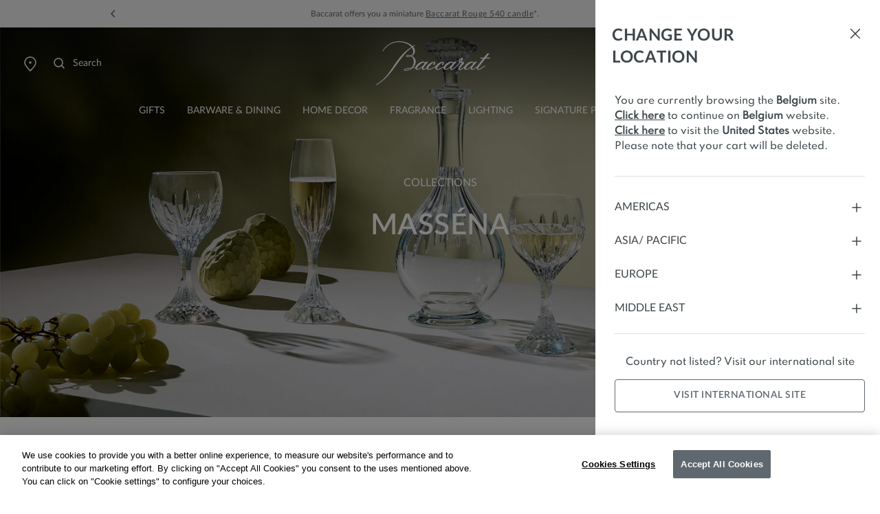

--- FILE ---
content_type: text/css
request_url: https://www.baccarat.com/on/demandware.static/Sites-EUROPE-Site/-/en_BE/v1768471355704/css/experience/components/commerceAssets/heroBanner.css
body_size: 1385
content:
:root{--placeholder-image-desktop:none;--placeholder-image-mobile:none;--placeholder-image-tablet:none;--padding-video-desktop:56.25% 0 0;--padding-video-tablet:125% 0 0;--padding-video-mobile:125% 0 0;--textwidth:100%}.mainbanner-container .banner-picture-link{color:#fff;text-decoration:none;word-break:break-word}.mainbanner-container .banner-picture-link.dark-mode{color:#000}.mainbanner-container .text-heading-container{width:100%}@media(min-width:1024px){.mainbanner-container .text-heading-container{width:var(--textwidth)}}.homepage-hero-banner-controls{display:none}@media(min-width:1024px){.homepage-hero-banner-controls{display:-webkit-box;display:-ms-flexbox;display:flex}}.banner-video-container{background-image:var(--placeholder-image-mobile);padding:var(--padding-video-mobile);position:relative;z-index:auto!important}@media(min-width:768px){.banner-video-container{background-image:var(--placeholder-image-tablet);padding:var(--padding-video-tablet)}}@media(min-width:1024px){.banner-video-container{background-image:var(--placeholder-image-desktop);padding:var(--padding-video-desktop)}}.banner-video-container.with-image{background-position:50%;background-repeat:no-repeat;background-size:cover;overflow:hidden}.banner-video-container .banner-video{display:-webkit-box;display:-ms-flexbox;display:flex;height:100%;position:absolute;top:0;width:100%;z-index:-1}[dir=ltr] .banner-video-container .banner-video{left:0}[dir=rtl] .banner-video-container .banner-video{right:0}.banner-video-container .banner-video.desktop-only{display:none}@media(min-width:1024px){.banner-video-container .banner-video.desktop-only{display:-webkit-box;display:-ms-flexbox;display:flex}}@media(min-width:768px){.banner-video-container .banner-video.desktop-tablet{display:none}}@media(min-width:1024px){.banner-video-container .banner-video.desktop-tablet{display:-webkit-box;display:-ms-flexbox;display:flex}}.banner-video-container .banner-video.desktop-mobile{display:none}@media(min-width:768px){.banner-video-container .banner-video.desktop-mobile{display:-webkit-box;display:-ms-flexbox;display:flex}}.banner-video-container .banner-video.desktop-tablet-mobile{display:-webkit-box;display:-ms-flexbox;display:flex}@media(min-width:768px){.banner-video-container .banner-video.mobile{display:none}}.banner-video-container .banner-video.tablet{display:none}@media(min-width:768px){.banner-video-container .banner-video.tablet{display:-webkit-box;display:-ms-flexbox;display:flex}}@media(min-width:1024px){.banner-video-container .banner-video.tablet{display:none}}.banner-video-container .player-controls{bottom:.75rem;-webkit-column-gap:1rem;-moz-column-gap:1rem;column-gap:1rem;cursor:pointer;height:2rem;position:absolute;width:4.5rem;z-index:2}[dir=ltr] .banner-video-container .player-controls{right:4.5rem}[dir=rtl] .banner-video-container .player-controls{left:4.5rem}@media(min-width:1024px){[dir=ltr] .banner-video-container .player-controls{right:5.25rem}[dir=rtl] .banner-video-container .player-controls{left:5.25rem}}[dir=ltr] .banner-video-container .player-controls.no-captions{right:2.5rem}[dir=rtl] .banner-video-container .player-controls.no-captions{left:2.5rem}[dir=ltr] .banner-video-container .player-controls.no-volume{right:0}[dir=rtl] .banner-video-container .player-controls.no-volume{left:0}.banner-video-container .svg-icon-captions-on-vimeo,.banner-video-container .svg-icon-play-vimeo,.banner-video-container .svg-icon-sound-on-vimeo{display:none}.banner-video-container embed,.banner-video-container iframe,.banner-video-container object{height:100%;position:absolute;top:0;width:100%}[dir=ltr] .banner-video-container embed,[dir=ltr] .banner-video-container iframe,[dir=ltr] .banner-video-container object{left:0}[dir=rtl] .banner-video-container embed,[dir=rtl] .banner-video-container iframe,[dir=rtl] .banner-video-container object{right:0}.banner-overlay{background-color:#000;height:100%;opacity:20%;position:absolute;top:0;width:100%}.banner-overlay.video{background:-webkit-gradient(linear,left top,left bottom,from(#000),to(transparent));background:linear-gradient(#000,transparent);height:calc(100% - 3.125rem)}@media(min-width:768px)and (max-width:1439.98px){.dark-mode-tablet .banner-overlay{background-color:#fff}.dark-mode-tablet .banner-overlay.video{background:-webkit-gradient(linear,left top,left bottom,from(#fff),to(transparent));background:linear-gradient(#fff,transparent)}}@media(max-width:767.98px){.dark-mode-mobile .banner-overlay{background-color:#fff}.dark-mode-mobile .banner-overlay.video{background:-webkit-gradient(linear,left top,left bottom,from(#fff),to(transparent));background:linear-gradient(#fff,transparent)}}@media(min-width:1024px){.dark-mode .banner-overlay{background-color:#fff}.dark-mode .banner-overlay.video{background:-webkit-gradient(linear,left top,left bottom,from(#fff),to(transparent));background:linear-gradient(#fff,transparent)}}.image-heading-container{color:#fff;font-family:Lato-Regular,sans-serif;font-weight:400;max-width:100%;padding:3rem 0;position:absolute;text-transform:uppercase;width:100%;word-break:break-word;z-index:1}@media(min-width:1024px){.image-heading-container{padding:4rem;width:50%}.image-heading-container.vertical-center-horizontal-left{max-width:calc(100% - 13.25rem);padding:4rem}[dir=ltr] .image-heading-container.vertical-center-horizontal-left{left:6.625rem}[dir=rtl] .image-heading-container.vertical-center-horizontal-left{right:6.625rem}.image-heading-container.vertical-center-horizontal-right{max-width:calc(100% - 13.25rem);padding:4rem}[dir=ltr] .image-heading-container.vertical-center-horizontal-right{right:6.625rem}[dir=rtl] .image-heading-container.vertical-center-horizontal-right{left:6.625rem}}.image-heading-container.text-left,.image-heading-container.text-right{padding:3rem 1.5rem}@media(min-width:1024px){.image-heading-container.text-left,.image-heading-container.text-right{padding:4rem}}@media(min-width:768px)and (max-width:1023.98px){.image-heading-container.text-md-left,.image-heading-container.text-md-right{padding:3rem 1.5rem}}.image-heading-container.vertical-center-horizontal-left{padding:3rem 1.5rem;text-align:start;top:50%;-webkit-transform:translateY(-50%);transform:translateY(-50%)}.image-heading-container.vertical-center-horizontal-left .banner-link .banner-link-a{-webkit-box-pack:start;-ms-flex-pack:start;justify-content:start}.image-heading-container.vertical-center-horizontal-right{padding:3rem 1.5rem;text-align:end;top:50%;-webkit-transform:translateY(-50%);transform:translateY(-50%)}.image-heading-container.vertical-center-horizontal-right .banner-link .banner-link-a{-webkit-box-pack:end;-ms-flex-pack:end;justify-content:end}.image-heading-container .banner-heading{margin-bottom:.5rem}.image-heading-container .banner-heading h1,.image-heading-container .banner-heading h2,.image-heading-container .banner-heading h3,.image-heading-container .banner-heading h4{color:#fff;font-family:Lato-SemiBold,sans-serif;font-weight:600;word-break:break-word}.image-heading-container .banner-heading p{color:#fff;font-family:Lato-Regular,sans-serif;font-weight:400;word-break:break-word}.image-heading-container .banner-title{margin-bottom:1.5rem}@media(min-width:768px){.image-heading-container .banner-title{margin-bottom:2rem}}.image-heading-container .banner-title h1,.image-heading-container .banner-title h2,.image-heading-container .banner-title h3,.image-heading-container .banner-title h4{color:#fff;font-weight:600;letter-spacing:.03125rem;word-break:break-word}.image-heading-container .banner-title p{color:#fff;font-weight:400;letter-spacing:.03125rem;word-break:break-word}.image-heading-container .banner-link{font-family:Lato-SemiBold,sans-serif;font-size:.875rem;font-weight:600;letter-spacing:.03125rem;line-height:1.125rem}.image-heading-container .banner-link .banner-link-a{-webkit-box-align:center;-ms-flex-align:center;-webkit-box-pack:start;-ms-flex-pack:start;align-items:center;color:#fff;display:-webkit-box;display:-ms-flexbox;display:flex;justify-content:start;text-decoration:none;word-break:break-word}.image-heading-container .banner-link .banner-link-a:before{background-color:transparent;border:0}@media(min-width:768px)and (max-width:1023.98px){.image-heading-container .banner-link .banner-link-a.dark-mode-tablet{color:#000}}@media(max-width:767.98px){.image-heading-container .banner-link .banner-link-a.dark-mode-mobile{color:#000}}@media(min-width:1024px){.image-heading-container .banner-link .banner-link-a.dark-mode{color:#000}}[dir=ltr] .image-heading-container .banner-link .link-arrow{margin-left:.375rem}[dir=rtl] .image-heading-container .banner-link .link-arrow{margin-right:.375rem}.image-heading-container .banner-link .svg-icon-arrow-left-link,.image-heading-container .banner-link .svg-icon-arrow-right-link{padding-bottom:.1875rem}.image-heading-container.vertical-top{top:4rem}@media(min-width:1024px){.image-heading-container.vertical-top{top:8.9375rem}}.image-heading-container.vertical-bottom{bottom:3rem;padding-bottom:0}@media(min-width:1024px){.image-heading-container.vertical-bottom{bottom:4rem}}.image-heading-container.vertical-center{top:50%;-webkit-transform:translateY(-50%);transform:translateY(-50%)}@media(max-width:767.98px){[dir=ltr] .image-heading-container.text-left{left:0}[dir=rtl] .image-heading-container.text-left{right:0}}.image-heading-container.text-center .banner-link-a{-webkit-box-pack:center;-ms-flex-pack:center;justify-content:center}@media(max-width:767.98px){[dir=ltr] .image-heading-container.text-right{right:0}[dir=rtl] .image-heading-container.text-right{left:0}}.image-heading-container.text-right .banner-link-a{-webkit-box-pack:end;-ms-flex-pack:end;justify-content:end}@media(min-width:1024px){[dir=ltr] .image-heading-container.text-lg-center{right:50%;-webkit-transform:translateX(50%);transform:translateX(50%)}[dir=rtl] .image-heading-container.text-lg-center{left:50%;-webkit-transform:translateX(-50%);transform:translateX(-50%)}[dir=ltr] .image-heading-container.text-lg-right{right:0}[dir=rtl] .image-heading-container.text-lg-right{left:0}}.image-heading-container.all-centered{text-align:center;top:50%}[dir=ltr] .image-heading-container.all-centered{right:50%;-webkit-transform:translate(50%,-50%);transform:translate(50%,-50%)}[dir=rtl] .image-heading-container.all-centered{left:50%;-webkit-transform:translate(-50%,-50%);transform:translate(-50%,-50%)}.image-heading-container.all-centered .banner-link-a{-webkit-box-pack:center;-ms-flex-pack:center;justify-content:center}@media(min-width:768px)and (max-width:1439.98px){.image-heading-container.dark-mode-tablet{color:#000}.image-heading-container.dark-mode-tablet .link-arrow path{stroke:#000}.image-heading-container.dark-mode-tablet .banner-heading h1,.image-heading-container.dark-mode-tablet .banner-heading h2,.image-heading-container.dark-mode-tablet .banner-heading h3,.image-heading-container.dark-mode-tablet .banner-heading h4,.image-heading-container.dark-mode-tablet .banner-heading p,.image-heading-container.dark-mode-tablet .banner-title h1,.image-heading-container.dark-mode-tablet .banner-title h2,.image-heading-container.dark-mode-tablet .banner-title h3,.image-heading-container.dark-mode-tablet .banner-title h4,.image-heading-container.dark-mode-tablet .banner-title p{color:#000}}@media(max-width:767.98px){.image-heading-container.dark-mode-mobile{color:#000}.image-heading-container.dark-mode-mobile .link-arrow path{stroke:#000}.image-heading-container.dark-mode-mobile .banner-heading h1,.image-heading-container.dark-mode-mobile .banner-heading h2,.image-heading-container.dark-mode-mobile .banner-heading h3,.image-heading-container.dark-mode-mobile .banner-heading h4,.image-heading-container.dark-mode-mobile .banner-heading p,.image-heading-container.dark-mode-mobile .banner-title h1,.image-heading-container.dark-mode-mobile .banner-title h2,.image-heading-container.dark-mode-mobile .banner-title h3,.image-heading-container.dark-mode-mobile .banner-title h4,.image-heading-container.dark-mode-mobile .banner-title p{color:#000}}@media(min-width:1024px){.image-heading-container.dark-mode{color:#000}.image-heading-container.dark-mode .link-arrow path{stroke:#000}.image-heading-container.dark-mode .banner-heading h1,.image-heading-container.dark-mode .banner-heading h2,.image-heading-container.dark-mode .banner-heading h3,.image-heading-container.dark-mode .banner-heading h4,.image-heading-container.dark-mode .banner-heading p,.image-heading-container.dark-mode .banner-title h1,.image-heading-container.dark-mode .banner-title h2,.image-heading-container.dark-mode .banner-title h3,.image-heading-container.dark-mode .banner-title h4,.image-heading-container.dark-mode .banner-title p{color:#000}}

--- FILE ---
content_type: text/css
request_url: https://www.baccarat.com/on/demandware.static/Sites-EUROPE-Site/-/en_BE/v1768471355704/css/experience/components/commerceAssets/productSlide.css
body_size: 463
content:
.product-slide-container{-webkit-box-pack:center;-ms-flex-pack:center;justify-content:center;margin:0 auto 1rem;max-width:19.875rem}@media(max-width:359.98px){.product-slide-container{max-width:17rem}}@media(min-width:1024px){.product-slide-container{margin:0 0 1rem;max-width:28rem}}@media(min-width:1440px){.product-slide-container{max-width:32.5rem}}.product-slide-container .product-slide-badge{color:unset;font-family:Lato-SemiBold,sans-serif;font-size:.75rem;font-weight:600;letter-spacing:.5px;line-height:1rem;margin:0 0 .5rem}.product-slide-container .product-slide-name{color:unset;margin:0}.product-slide-container .product-slide-image{aspect-ratio:1;height:100%;margin:1rem 0;-o-object-fit:cover;object-fit:cover}.product-slide-container .product-slide-image-top{display:none}.product-slide-container .product-slide-image-middle{display:-webkit-box;display:-ms-flexbox;display:flex}.product-slide-container .product-slide-description,.product-slide-container .product-slide-link,.product-slide-container .product-slide-price{font-size:.875rem;line-height:1.5rem}@media(min-width:1024px){.product-slide-container .product-slide-description,.product-slide-container .product-slide-link,.product-slide-container .product-slide-price{font-weight:500}}.product-slide-container .product-slide-description{-webkit-box-orient:vertical;-webkit-line-clamp:2;display:-webkit-box;font-family:Spartan-Medium,sans-serif;font-style:normal;font-weight:500;margin:0 0 1rem;overflow:hidden;white-space:normal}[dir=ltr] .product-slide-container .product-slide-description{padding-right:.3125rem}[dir=rtl] .product-slide-container .product-slide-description{padding-left:.3125rem}@media(min-width:1024px){[dir=ltr] .product-slide-container .product-slide-description{padding-right:.1875rem}[dir=rtl] .product-slide-container .product-slide-description{padding-left:.1875rem}}.product-slide-container .product-slide-price{font-family:Lato-Regular,sans-serif;font-weight:400;margin:0 0 1rem}.product-slide-container .product-slide-link{-webkit-box-align:center;-ms-flex-align:center;-webkit-box-pack:center;-ms-flex-pack:center;align-items:center;display:-webkit-box;display:-ms-flexbox;display:flex;font-family:Lato-SemiBold,sans-serif;font-weight:600;justify-content:center;letter-spacing:.5px;line-height:1.125rem;margin:0;word-break:break-word}.product-slide-container .product-slide-link-arrow{padding-bottom:.125rem}[dir=ltr] .product-slide-container .product-slide-link-arrow{margin-left:.375rem}[dir=rtl] .product-slide-container .product-slide-link-arrow{margin-right:.375rem}.product-slide-container .product-slide-link-arrow path{stroke:#3e464a}.product-only .product-slide-wrapper{height:100%}.product-only .product-slide-container{-webkit-box-pack:center;-ms-flex-pack:center;justify-content:center;margin-bottom:2.5rem}@media(min-width:1024px){.product-only .product-slide-container{height:100%;margin-bottom:2.25rem}.product-only .product-slide-badge{max-width:28rem}}.product-only .product-slide-name{margin-bottom:1.5rem}@media(min-width:1024px){.product-only .product-slide-name{margin-bottom:.5rem}}.product-only .product-slide-image{margin:0 0 2rem}.product-only .product-slide-price{font-size:.875rem;margin:0 0 6.0625rem}@media(min-width:1024px){.product-only .product-slide-price{font-size:1rem;line-height:1.5rem;margin:0 0 2.875rem}}.product-only .product-slide-image-top{display:-webkit-box;display:-ms-flexbox;display:flex}.product-only .product-slide-image-middle{display:none}

--- FILE ---
content_type: text/css
request_url: https://www.baccarat.com/on/demandware.static/Sites-EUROPE-Site/-/en_BE/v1768471355704/css/experience/components/commerceAssets/featuredImageAndContent.css
body_size: 45
content:
.featured-image-and-content-container .featured-image-block{height:100%;-o-object-fit:cover;object-fit:cover;width:100%}.featured-image-and-content-container .featured-content-block{margin:0 1.5rem}@media(min-width:1024px){.featured-image-and-content-container .featured-content-block{margin:0 auto;max-width:60rem}}.featured-image-and-content-container .block-title{font-weight:700;letter-spacing:.03125rem}.featured-image-and-content-container .block-description{font-size:.875rem;font-weight:500;line-height:1.5rem}@media(min-width:1024px){.featured-image-and-content-container .image-and-content-btn{max-width:16.25rem}}.featured-image-and-content-container h1,.featured-image-and-content-container h2,.featured-image-and-content-container h3,.featured-image-and-content-container h4,.featured-image-and-content-container h5,.featured-image-and-content-container h6,.featured-image-and-content-container p{color:#3e464a;word-break:break-word}

--- FILE ---
content_type: text/javascript; charset=UTF-8
request_url: https://www.baccarat.com/on/demandware.static/Sites-EUROPE-Site/-/en_BE/v1768471355704/js/singleProductGrid.js
body_size: 9032
content:
!function(){var e={3034:function(e,t,n){"use strict";function o(e){e.each((function(){const t=$(this).find(".slick-dots");if(0==t.length)return;t.find("button[aria-current='true']").removeAttr("aria-current");const n=t.find(".slick-active button").not(".js-player-controls-sound, .js-player-controls-video, .js-player-controls-captions");t.find("button").each((function(t){const n=$(this);n.attr("aria-label",e.attr("data-dot-label")+` ${t+1}`),n.closest("li").removeAttr("role")})),n.attr("aria-current",!0)}))}function i(){$('.js-banner-link-a[aria-current="true"]').removeAttr("aria-current")}function r(e=".slick-carousel"){const t=$(e);t.on("afterChange beforeChange",(function(){o($(this)),i()})),$(document).ready((function(){t.find(".slick-active button").not(".js-player-controls-sound, .js-player-controls-video, .js-player-controls-captions").attr("aria-current",!0),o(t),i()}))}n.d(t,{x:function(){return r}})},8224:function(e,t,n){"use strict";function o(){const e=$(".js-control-play-carousel"),t=$(".js-control-pause-carousel");e.on("click",(function(){const e=$(this).closest("section").find(".slick-initialized");e.slick("slickSetOption","autoplay",!0).slick("slickPlay"),e.siblings(".js-player-controls-wrapper").find(".js-control-play-carousel").addClass("d-none"),e.siblings(".js-player-controls-wrapper").find(".js-control-pause-carousel").removeClass("d-none").focus()})),t.on("click",(function(){const e=$(this).closest("section").find(".slick-initialized");e.slick("slickSetOption","autoplay",!1).slick("slickPause"),e.siblings(".js-player-controls-wrapper").find(".js-control-pause-carousel").addClass("d-none"),e.siblings(".js-player-controls-wrapper").find(".js-control-play-carousel").removeClass("d-none").focus()}));const n=function(e){13!==e.keyCode&&32!==e.keyCode||(e.preventDefault(),$(this).trigger("click"))};e.on("keydown",n),t.on("keydown",n)}n.d(t,{S:function(){return o}})},7846:function(e,t,n){"use strict";let o=n(1724),i=n(1451).sliderProgress,r=n(3034).x,s=n(8224).S;e.exports={initSingleProductGrid:function(){const e=$(".homepage-product-carousel"),t=$(".homepage-product-carousel-container"),n=t.find(".product-link"),r=$(".product-slide-link-arrow");let s=t.data("textColor");t&&s&&""!==s&&n&&r&&(n.css("color",s),r.find("path").css("stroke",s)),o.initSlickSlider();let a=$(".js-homepage-product-carousel").find(".slick-slide");a.each((function(e,t){$(t).find(".js-product-slide-wrapper").removeAttr("style")})),a.not(".slick-cloned").each((function(e,t){const n=$(t),o=n?.find(".js-product-tile-pd-link");if(o.length>0){const t=JSON.parse(o.attr("data-cbt"));t.ecommerce.items[0].index=e,o.attr("data-cbt",JSON.stringify(t))}})),i(e),$("body").on("click",".js-product-slide-wrapper",(e=>{$(e.currentTarget).find(".js-product-link")[0].click()}))},setAriaLabelAndCurrentToActiveSliderDot:r,playPauseSlider:s}},1724:function(e,t,n){"use strict";let o=n(1451),i=o.sliderProgress,r=o.getBreakpoint;const s=o.loadScript,a=o.isElementInViewport,l=o.isFirefoxBrowser,c=n(5418).V,d=n(1064),u=n(3044),f=$("html[dir='rtl']").length>0?"style='transform:rotate(180deg)'":"",p="<button type='button' class='control-next js-control-next button-unstyled'><svg xmlns='http://www.w3.org/2000/svg' class='h-auto svg-inline icon-arrow-right-carousel' width='42' height='40' viewBox='0 0 42 40' aria-hidden='true' fill='none'"+f+"><path d='M16.6666 10L26.6666 20L16.6666 30' stroke='#1C2121' stroke-width='1.5' stroke-linecap='round'/><path d='M18.6666 10L28.6666 20L18.6666 30' stroke='#DEE0E3' stroke-width='1.5' stroke-linecap='round' stroke-linejoin='round'/></svg><span class='sr-only'>"+u.CONST_NEXT+"</span></div>",E="<button type='button' class='control-prev js-control-prev button-unstyled'><svg xmlns='http://www.w3.org/2000/svg' class='h-auto svg-inline icon-arrow-left-carousel' width='42' height='40' viewBox='0 0 42 40' aria-hidden='true' fill='none'"+f+"><path d='M25.3333 10L15.3333 20L25.3333 30' stroke='#1C2121' stroke-width='1.5' stroke-linecap='round'/><path d='M23.3333 10L13.3333 20L23.3333 30' stroke='#DEE0E3' stroke-width='1.5' stroke-linecap='round' stroke-linejoin='round'/></svg><span class='sr-only'>"+u.CONST_PREV+"</span></div>",T=`<div class="player-controls d-flex justify-content-center">${`<button type='button' class='js-control-pause-carousel control-pause-images-carousel button-unstyled'><svg xmlns='http://www.w3.org/2000/svg' class='h-auto svg-inline icon-pause' width='24' height='24' viewBox='0 0 24 24' aria-hidden='true' fill='none'><path d='M6 18.4V5.6C6 5.26863 6.26863 5 6.6 5H9.4C9.73137 5 10 5.26863 10 5.6V18.4C10 18.7314 9.73137 19 9.4 19H6.6C6.26863 19 6 18.7314 6 18.4Z' fill='#3E464A' stroke='#3E464A' stroke-width='1.5'/><path d='M14 18.4V5.6C14 5.26863 14.2686 5 14.6 5H17.4C17.7314 5 18 5.26863 18 5.6V18.4C18 18.7314 17.7314 19 17.4 19H14.6C14.2686 19 14 18.7314 14 18.4Z' fill='#3E464A' stroke='#3E464A' stroke-width='1.5'/></svg><span class='sr-only'>${u.CONST_PAUSE}</span></button>`}${`<button type='button' class='js-control-play-carousel control-play-images-carousel button-unstyled d-none'><svg xmlns='http://www.w3.org/2000/svg' class='h-auto svg-inline icon-play' width='24' height='24' viewBox='0 0 24 24' aria-hidden='true' fill='none'><path d='M8.90588 4.53683C8.50592 4.29981 8 4.58809 8 5.053V18.947C8 19.4119 8.50592 19.7002 8.90588 19.4632L20.629 12.5162C21.0211 12.2838 21.0211 11.7162 20.629 11.4838L8.90588 4.53683Z' fill='#3E464A'/></svg><span class='sr-only'>${u.CONST_PLAY}</span></button>`}</div>`;let _=!0;var S=n(8221);let h=!0;function C(e){s("https://player.vimeo.com/api/player.js").then((()=>function(e=$(".slick-carousel")){e.hasClass("js-homepage-hero-banner")&&e.on("init",(function(e,t){let n=$(t.$slides.get(0)),o=n.find(".js-banner-video-container"),i=o.find(".svg-icon-play-vimeo"),s=o.find(".svg-icon-pause-vimeo");const a=o.attr("data-autoplay");if(n&&o&&o.length>0){let e=A(r(),o.find("iframe"));$(document).ready((function(){var t=new Vimeo.Player(e);"true"===a?(t.play(),i.hide(),s.show()):(i.show(),s.hide()),o.find(".player-controls").removeClass("d-none").addClass("d-flex")}))}}));if(e.hasClass("js-product-image-carousel")){const e=[],t=$(".js-banner-video-container");if(0===t.length)return;t.each((function(){const t=$(this);if(t.length>0){const n=r(),o="mobile"===n?".mobile":"tablet"===n?".tablet":".desktop",i=t.find(o),s=i.length>0?i:t.find(".js-gallery-video"),a=t.attr("data-custom-controls"),l=t.find(".js-player-controls"),c=t.attr("data-autoplay"),d=t.find(".js-player-controls-video"),u=t.find(".js-player-controls-sound"),f=t.find(".js-player-controls-captions");if(u.find(".svg-icon-sound-on-vimeo").hide(),u.find(".svg-icon-sound-off-vimeo").show(),f.find(".svg-icon-captions-on-vimeo").hide(),f.find(".svg-icon-captions-off-vimeo").show(),0===i.length&&t.find(".js-gallery-video").addClass("mobile"===n?"mobile":"tablet"===n?"tablet":"desktop"),0===s.length)return;l.toggleClass("d-none","true"!=a),l.toggleClass("d-flex","true"==a),"true"==c?(d.find(".svg-icon-pause-vimeo").show(),d.find(".svg-icon-play-vimeo").hide(),d.attr("aria-label",d.attr("data-pause-label"))):(d.find(".svg-icon-pause-vimeo").hide(),d.find(".svg-icon-play-vimeo").show(),d.attr("aria-label",d.attr("data-play-label")));const p=new Vimeo.Player(s);p.on("texttrackchange",(function(){"false"==f.attr("aria-pressed")&&h&&(p.disableTextTrack(),h=!1)})),p&&(p.getTextTracks().then((function(e){e.length<=0&&(l.find(".js-player-controls-captions").hide(),l.addClass("no-captions"))})),p.getAudioTracks().then((function(e){e.length>0&&l.find(".js-player-controls-sound").length>0&&(l.find(".js-player-controls-sound").removeClass("d-none"),l.removeClass("no-captions"))}))),e.push(p)}})),d.customControlsEvents(e)}}(e))).catch((e=>console.error(e)))}function A(e,t){let n=t[0];return t.each((function(t,o){o.classList.contains(e)&&(n=o)})),n}function g(e){const t=e.find(".slick-slide").not(".slick-cloned");t.length>1&&t.each((function(e,n){$(n).attr("role","group").attr("aria-label",`Slide ${e+1} of ${t.length}`)}))}function O(e){const t=e.find(".slick-track"),n=t.find(".slick-active, .slick-current");t.find('a[href], area[href], button, details, input, iframe, select, textarea, [tabindex]:not([tabindex^="-"])').attr("tabindex","-1"),n.find('a[href], area[href], button, details, input, iframe, select, textarea, [tabindex]:not([tabindex^="-"])').attr("tabindex","0"),t.find(".js-banner-video").removeAttr("tabindex")}function m(e){const t=e.find(".slick-cloned");t.length>1&&t.each((function(e,t){const n=$(t).find("h3"),o=n.text();n.replaceWith(`<span class="link mb-0 w-100 like-a-h4 text-uppercase" role="heading" aria-level="3">${o}</span>`)}))}function v(e,t){var n=new Vimeo.Player(t);"true"!==e&&n.pause(),n.setCurrentTime(0),n.setMuted(!0)}function N(e=$(".slick-carousel"),t=!1,n=!1){e.each((function(o,r){t&&(_=!1);const s=$(r);if(s.hasClass("d-none")&&s.removeClass("d-none"),s.hasClass("slick-initialized")||e.length>0&&n)return;if(s.hasClass("js-carousel-accessibility")){const e=s.find(".js-product-image-photo-swipe").length+s.find(".js-banner-video-container").length+s.find("#my3dViewer").length,t=s.find("> .experience-component").length||s.find(".product").length||s.find(".js-product-modal").length||e,n=s.attr("data-limit-slides-mobile")||s.attr("data-accessibility-slides-mobile"),o=t<=(s.attr("data-limit-slides-desktop")||s.attr("data-accessibility-slides-tablet")),i=t<=n;if(void 0===s.closest(".js-carousel-wrapper-accessibility").attr("aria-label")){const e=s.closest(".js-carousel-wrapper-accessibility").attr("data-aria-label");s.closest(".js-carousel-wrapper-accessibility").attr("aria-label",e),s.removeClass("non-carousel")}if(c.isDesktop()&&o||c.isTablet()&&o)return s.closest(".js-carousel-wrapper-accessibility").removeAttr("aria-label"),s.addClass("non-carousel"),!0;if(c.isMobile()&&i)return s.closest(".js-carousel-wrapper-accessibility").removeAttr("aria-label"),s.addClass("non-carousel"),!0}s.hasClass("js-images-carousel")&&!s.hasClass("js-scroll-load-imgs")&&s.find("[loading='lazy']").removeAttr("loading");const l=s.data("slick"),d=s.data("arrownexttitle"),u=s.data("arrowprevtitle"),f=s.data("stopbutton"),S=s.data("playbutton"),h=s.find(".slick-slide");s.hasClass("js-arrows-init")&&(l.nextArrow=p,l.prevArrow=E,s.find(".control-next").find(".sr-only").html(d),s.find(".control-prev").find(".sr-only").html(u)),l&&l.autoplay&&(0===s.parent().find(".player-controls").length&&(s.find(".slick-dots").length>0?s.find(".slick-dots").wrap("<div class='slick-controls-wrapper mt-3'></div>").after(T):s.find(".slick-list").after(T)),s.find(".js-control-pause-carousel").find(".sr-only").html(f),s.find(".js-control-play-carousel").find(".sr-only").html(S)),function(){const e=$(".homepage-images-carousel"),t=$(".homepage-product-carousel");e&&e.length>0&&i(e),t&&t.length>0&&i(t)}(),i(),a(s)&&s.find(".js-banner-video-container").length>0&&C(s);const A=$(".experience-assets-productSlide:not(:has(.js-product-slide-wrapper))");A.length&&A.closest("div").remove(),s.not(".slick-initialized").slick(l),c.isMobile()||function(e=$(".js-homepage-product-carousel")){let t=e.find(".slick-track").height();e.find(".slick-slide").each((function(e,n){$(n).find(".product-slide-wrapper").height(t)}))}(s),"false"===h.attr("aria-hidden")&&h.removeAttr("aria-hidden"),function(){const e=$(".slick-carousel");0!==e.length&&($(document).ready((function(){O(e)})),e.on("init afterChange beforeChange reInit",(function(){O($(this))})))}(),function(){const e=$(".slick-carousel");0!==e.length&&e.each((function(e,t){const n=$(t);g(n),n.on("init afterChange beforeChange reInit",(function(){g($(this))}))}))}(),function(){const e=$(".slick-carousel");0!==e.length&&e.each((function(e,t){const n=$(t);m(n),n.on("init afterChange beforeChange reInit",(function(){m($(this))}))}))}()}))}e.exports={initSlickSlider:N,resetControls:function(e=$(".slick-carousel")){0==e.length||e.hasClass("js-pdp-carousel")||e.siblings("button[class^='control-']").removeAttr("style")},initSlickSliderResize:function(){window.addEventListener("resize",S((function(){N()}),100),{passive:!0})},initSlickSliderFirefoxEngraving:function(){setTimeout((function(){const e=$(".js-product-detail").length>0,t=$(".js-engraving-adjust").length>0;l()&&e&&t&&$(window).trigger("resize")}),2e3)},initSlickSliderSet:function(e=$(".slick-carousel-set")){const t=e.data("slick");i($(".slick-carousel-set")),e.not(".slick-initialized").slick(t),e.hasClass("d-none")&&e.removeClass("d-none")},handleSlickSliderVideo:function(e=$(".slick-carousel")){e&&e.length>0&&e.on("beforeChange",(function(e,t,n,o){let i=$(t.$slides.get(n)),s=$(t.$slides.get(o)),a=i.find(".js-banner-video-container"),l=s.find(".js-banner-video-container"),c=l.find(".svg-icon-play-vimeo"),d=l.find(".svg-icon-pause-vimeo");const u=l.attr("data-autoplay");if(i&&a&&a.length>0){let e=A(r(),a.find("iframe"));v(u,e),$(document).ready((function(){v(u,e)}))}if(s&&l&&l.length>0){let e=A(r(),l.find("iframe"));$(document).ready((function(){var t=new Vimeo.Player(e);"true"===u?(t.play(),c.hide(),d.show()):(c.show(),d.hide()),l.find(".player-controls").removeClass("d-none").addClass("d-flex"),l.find(".svg-icon-sound-on-vimeo").hide(),l.find(".svg-icon-sound-off-vimeo").show(),l.find(".svg-icon-captions-on-vimeo").hide(),l.find(".svg-icon-captions-off-vimeo").show()}))}}))},handleFocusOnDots:function(){$("body").on("click",".slick-dots li",(e=>{$(e.currentTarget).find("button").blur()}))},getFirstObserver:function(){return _},loadCarouselImages:function(){window.addEventListener("scroll",S((function(){const e=$(".js-scroll-load-imgs");let t=!1;e.length<1||(e.each((function(e,n){const o=$(n);if("false"===o.attr("data-scroll-loaded-imgs")&&a(o,500)){const e=o.find(".slick-slide");if(e.length>=1){e.each((function(e,t){$(t).find(".js-tile-image").attr("loading","eager")})),o.attr("data-scroll-loaded-imgs","true"),t=!0;const n=o.find(".slick-track").height();o.find(".slick-list").attr("style",`height:${n}px`)}}})),t&&$(window).trigger("resize"))}),150),{passive:!0})},toggleImageIfVideoError:function(){$(document).ready((function(){$(".js-banner-video-container-error").each((function(){const e=$(this),t=e.find("iframe").attr("src");var n,o;n=t,o=function(t){if(404===t){const t=e.closest(".js-image-component"),n=t.find(".js-video-banner-image");t.hasClass("js-marketing-banner")&&n.css("height",e.height()),e.addClass("d-none"),n.removeClass("d-none")}},$.ajax({type:"GET",url:"https://vimeo.com/api/oembed.json?url="+encodeURIComponent(n),dataType:"json",complete:function(e){o(e.status)}})}))}))}}},1466:function(e){"use strict";e.exports=function(e){"function"==typeof e?e():"object"==typeof e&&Object.keys(e).forEach((function(t){"function"==typeof e[t]&&e[t]()}))}},5418:function(e,t,n){"use strict";n.d(t,{V:function(){return o}});const o=new class{constructor(){this._breakpoints={xs:0,sm:360,md:768,lg:1024,xl:1440}}isMobile(){return window.screen.width<this._breakpoints.md}isTablet(){return window.screen.width>=this._breakpoints.md&&window.screen.width<this._breakpoints.lg}isTabletAndUp(){return window.screen.width>=this._breakpoints.md}isDesktop(){return window.screen.width>=this._breakpoints.lg}isDesktopXl(){return window.screen.width>this._breakpoints.xl}size(e){return this._breakpoints[e]}}},1451:function(e,t,n){"use strict";n.r(t),n.d(t,{addSlashInDateInput:function(){return _},addSmoothScrolling:function(){return p},appendToUrl:function(){return d},capitalizeWords:function(){return b},countCharacters:function(){return u},emptySelect:function(){return A},fullyDecodeURI:function(){return a},getBreakpoint:function(){return l},getCookie:function(){return c},getDataAttribute:function(){return O},hideBodyScroll:function(){return S},inputDateFormat:function(){return E},inputDatePickerFormat:function(){return T},isElementInViewport:function(){return N},isFirefoxBrowser:function(){return y},isMiniCartModalOpen:function(){return C},isSafariBrowser:function(){return R},isScriptAppended:function(){return g},loadCSS:function(){return v},loadScript:function(){return m},showBodyScroll:function(){return h},sliderProgress:function(){return r},syncPrefixCountry:function(){return f}});var o=n(5418);const i=n(3044);function r(e=$(".slick-carousel")){return e.on("init afterChange beforeChange reInit",(function(e,t){let n=t.slideCount,o=t.$slider.closest(".progress-bar-dots").find(".slick-dots").find("li");o.css("width",100/n+"%"),o.find("button").attr("tabindex",0),o.find("button").removeAttr("role").removeAttr("aria-selected").removeAttr("aria-current"),o.removeAttr("role"),o.closest(".slick-dots").removeAttr("role"),t.$slider.find(".slick-active button").not(".js-player-controls-sound, .js-player-controls-video, .js-player-controls-captions").attr("aria-current",!0)}))}function s(e){return(e=e||"")!==decodeURIComponent(e)}function a(e){for(;s(e);)e=decodeURIComponent(e);return e}function l(){return o.V.isDesktop()?"desktop":o.V.isTablet()?"tablet":"mobile"}function c(e){for(var t=e+"=",n=decodeURIComponent(document.cookie).split(";"),o=0;o<n.length;o++){for(var i=n[o];" "===i.charAt(0);)i=i.substring(1);if(0===i.indexOf(t))return i.substring(t.length,i.length)}return""}function d(e,t){var n=e;return n+=(-1!==n.indexOf("?")?"&":"?")+Object.keys(t).map((function(e){return e+"="+encodeURIComponent(t[e])})).join("&")}function u(e){const t=e.attr("maxlength");let n=e.val().length;n=n>=t?t:n;let o=t-n;return o<=0?0:o}function f(e,t){const n=e.val(),o=t.find(`option[id*="${n}"]`).val();t.val(o)}function p(e,t){e.on("click",(function(e){e.preventDefault();const n=$(e.currentTarget);$("html, body").animate({scrollTop:$(n.attr("href")).offset().top-t},500,"linear")}))}function E(e,t){const n=[i.CONST_JP,i.CONST_BH,i.CONST_KW,i.CONST_OM,i.CONST_QA,i.CONST_SA,i.CONST_AE];let o,r=e.val(),s=t.data("locale");o=s==i.CONST_US?r.replace(/(\d+)-(\d+)-(\d+)/,"$2/$3/$1"):n.indexOf(s)>=0?r.replace(/(\d+)-(\d+)-(\d+)/,"$1/$2/$3"):r.replace(/(\d+)-(\d+)-(\d+)/,"$3/$2/$1"),e.val(o)}function T(e,t){const n=[i.CONST_JP,i.CONST_BH,i.CONST_KW,i.CONST_OM,i.CONST_QA,i.CONST_SA,i.CONST_AE];let o,r=e.val(),s=t.data("locale");o=s==i.CONST_US?r.replace(/(\d+)-(\d+)-(\d+)/,"$3/$1/$2"):n.indexOf(s)>=0?r.replace(/(\d+)-(\d+)-(\d+)/,"$1/$2/$3"):r.replace(/(\d+)-(\d+)-(\d+)/,"$3/$2/$1"),t.val(o)}function _(e,t){const n=[i.CONST_JP,i.CONST_BH,i.CONST_KW,i.CONST_OM,i.CONST_QA,i.CONST_SA,i.CONST_AE];let o=e.val(),r=t.data("locale"),s=o.replace(/\D/g,"");n.includes(r)?(s.length>=5&&(s=`${s.slice(0,4)}/${s.slice(4)}`),s.length>=8&&(s=`${s.slice(0,7)}/${s.slice(7)}`)):(s.length>=3&&(s=`${s.slice(0,2)}/${s.slice(2)}`),s.length>=6&&(s=`${s.slice(0,5)}/${s.slice(5)}`)),e.val(s)}function S(){$("body").css("overflow","hidden")}function h(){$("body").css("overflow","")}function C(){return $("#mini-cart-modal").is(":visible")}function A(e){e.find("option:selected").each((function(){$(this).closest(e).toggleClass("placeholder-style",""===$(this).val())}))}function g(e){const t=document.getElementsByTagName("script");for(let n=0;n<t.length;n++)if(t[n].src===e||t[n].src.endsWith(e))return!0;return!1}function O(e,t){return e.getAttribute(`data-${t}`)}function m(e,t){return g(e)?Promise.resolve():new Promise(((n,o)=>{const i=document.createElement("script");i.src=e,"defer"===t?i.defer=!0:"async"===t?i.async=!0:(i.defer=!1,i.async=!1),i.onload=()=>n(i),i.onerror=()=>o(new Error(`Failed to load script: ${e}`)),document.head.appendChild(i)}))}function v(e){return function(e){const t=document.getElementsByTagName("link");for(let n=0;n<t.length;n++)if("stylesheet"===t[n].rel&&t[n].href.endsWith(e))return!0;return!1}(e)?Promise.resolve():new Promise(((t,n)=>{const o=document.createElement("link");o.rel="stylesheet",o.href=e,o.onload=()=>t(`CSS file loaded: ${e}`),o.onerror=()=>n(new Error(`Failed to load CSS file: ${e}`)),document.head.appendChild(o)}))}function N(e,t=100){const n=e.offset().top,o=n+e.outerHeight(),i=$(window).scrollTop(),r=i+$(window).height();return o>i-t&&n<r+t}function R(){return/^(?!.*chrome).*safari/i.test(navigator.userAgent)}function b(e){return e?e.toLowerCase().split(" ").map((e=>e.charAt(0).toUpperCase()+e.slice(1))).join(" "):""}function y(){return navigator.userAgent.includes("Firefox")}},1064:function(e,t,n){"use strict";let o=n(1451).getBreakpoint;e.exports={customControlsEvents:function(e){const t=o();$(document).off("click",".js-player-controls-video").on("click",".js-player-controls-video",(function(n){n.preventDefault();const o=$(this),i="mobile"===t?".mobile":"tablet"===t?".tablet":".desktop";let r=o.parents(".js-player-controls").siblings(i);const s="iframe"===r.prop("tagName").toLowerCase()?r:r.find("iframe"),a=e.length>1?e.find((e=>e.element===s[0])):e[0]?e[0]:e;a&&("none"!=o.find(".svg-icon-pause-vimeo").css("display")?(a.pause(),o.find(".svg-icon-pause-vimeo").hide(),o.find(".svg-icon-play-vimeo").show(),o.attr("aria-label",o.attr("data-play-label"))):(a.play(),o.find(".svg-icon-play-vimeo").hide(),o.find(".svg-icon-pause-vimeo").show(),o.attr("aria-label",o.attr("data-pause-label"))))})),$(document).off("click",".js-player-controls-sound").on("click",".js-player-controls-sound",(function(n){n.preventDefault();const o=$(this),i="mobile"===t?".mobile":"tablet"===t?".tablet":".desktop";let r=o.parents(".js-player-controls").siblings(i);const s="iframe"===r.prop("tagName").toLowerCase()?r:r.find("iframe"),a=e.length>1?e.find((e=>e.element===s[0])):e[0]?e[0]:e;a&&("none"!=o.find(".svg-icon-sound-off-vimeo").css("display")?(a.setMuted(!1),o.find(".svg-icon-sound-off-vimeo").hide(),o.find(".svg-icon-sound-on-vimeo").show(),o.attr("aria-pressed",!0),o.attr("aria-label",o.attr("data-disable-label"))):(a.setMuted(!0),o.find(".svg-icon-sound-on-vimeo").hide(),o.find(".svg-icon-sound-off-vimeo").show(),o.attr("aria-pressed",!1),o.attr("aria-label",o.attr("data-enable-label"))))})),$(document).off("click",".js-player-controls-captions").on("click",".js-player-controls-captions",(function(n){n.preventDefault();const o=$(this),i="mobile"===t?".mobile":"tablet"===t?".tablet":".desktop";let r=o.parents(".js-player-controls").siblings(i);const s="iframe"===r.prop("tagName").toLowerCase()?r:r.find("iframe"),a=e.length>1?e.find((e=>e.element===s[0])):e[0]?e[0]:e;a&&("none"!=o.find(".svg-icon-captions-off-vimeo").css("display")?(a.enableTextTrack("en"),o.find(".svg-icon-captions-off-vimeo").hide(),o.find(".svg-icon-captions-on-vimeo").show(),o.attr("aria-pressed",!0)):(a.disableTextTrack(),o.find(".svg-icon-captions-on-vimeo").hide(),o.find(".svg-icon-captions-off-vimeo").show(),o.attr("aria-pressed",!1)))}))}}},3044:function(e){"use strict";e.exports={MODAL_TYPE_COUNTRY:"country",MODAL_TYPE_LANGUAGE:"language",INT_SITE_ID:"INT",EUROPE_SITE_ID:"EUROPE",NORA_SITE_ID:"NORA",APAC_SITE_ID:"APAC",MIDDLEEAST_SITE_ID:"MIDDLEEAST",JAPAN_SITE_ID:"JAPAN",GLOBAL_MENU:"All",PRICEBOOKS_PATTERN:["{0}-{1}-list-prices"],PRICEBOOKS_PRIVATE_PATTERN:["{0}-{1}-{2}-prices","{0}-{1}-{3}-prices"],DECIMAL_PLACES_TO_CONSIDER_IN_PRICE_DISPLAY:2,COUNTRIES_TO_EXCLUDE_CUSTOMER_TITLE:["US","JP"],GLOBAL_COUNTRIES_LIST:["AF","AL","DZ","AS","AI","AG","BS","BB","BM","CA","KY","DM","DO","GD","GU","JM","MS","PR","KN","LC","MF","VC","TT","TC","US","VG","VI","AD","AO","AR","AM","AW","AU","AT","AZ","BH","BD","BY","BE","BZ","BJ","BT","BO","BA","BW","BR","BN","BG","BF","BI","KH","CM","CV","CF","TD","CL","CN","CO","KM","CG","CD","CK","CR","CI","HR","CY","CZ","DK","DJ","EC","EG","SV","GQ","ER","EE","ET","FO","FJ","FI","FR","GF","PF","GA","GM","GE","DE","GH","GI","GR","GL","GP","BL","GT","GN","GW","GY","HT","VA","HN","HK","HU","IS","IN","ID","IQ","IE","IL","IT","JP","JO","KZ","RU","KE","KI","KP","KR","KW","KG","LA","LV","LB","LS","LR","LY","LI","LT","LU","MO","MK","MG","MW","MY","MV","ML","MT","MH","MQ","MR","MU","YT","RE","MX","FM","MD","MC","MN","ME","MA","MZ","NA","NP","NL","AN","NC","NZ","NI","NE","NG","NO","OM","PK","PW","PS","PA","PG","PY","PE","PH","PL","PT","QA","RO","RW","WS","SM","SA","SN","RS","SC","SL","SG","SK","SI","SB","ZA","ES","LK","SR","SZ","SE","CH","SY","TW","TJ","TZ","TH","TL","TG","TO","TN","TR","TM","TV","UG","UA","AE","GB","UY","UZ","VU","VE","VN","WF","YE","ZM","ZW"],EU_COUNTRIES_LIST:["AT","BE","BG","HR","CY","CZ","DK","EE","FI","FR","DE","GR","HU","IE","IT","LV","LT","LU","MT","NL","PL","PT","RO","SK","SI","ES","SE","GB"],NORA_COUNTRIES_LIST:["US"],MIDDLE_EAST_COUNTRIES_LIST:["BH","KW","OM","QA","SA","AE"],APAC_COUNTRIES_LIST:["CN","HK","KR","SG"],CONST_HK:"HK",CONST_US:"US",CONST_JP:"JP",CONST_LANG_JP:"ja",CONST_UK:"UK",CONST_GB:"GB",CONST_KR:"KR",CONST_CN:"CN",CONST_SG:"SG",CONST_BH:"BH",CONST_KW:"KW",CONST_OM:"OM",CONST_QA:"QA",CONST_SA:"SA",CONST_AE:"AE",CONST_RU:"RU",CONST_FR:"FR",CONST_IT:"IT",CONST_SE:"SE",CONST_KOREAN:"ko",CONST_DEFAULT_LOCALE_1:"en",CONST_DEFAULT_LOCALE_2:"default",TITLE_NOT_INFORMED:"notinformed",TITLE_MX:"mx",PAGING_CONFIG:{start:0},DEFAULT_COOKIE_AGE:2592e3,CUSTOMER_SERVICE_FOLDER:"customer-service",CUSTOMER_SERVICE_EMAIL:"no-reply@testorganization.com",CONTACT_US_FILE_UPLOAD_FORMATS:[".png",".jpg",".zip"],FILE_UPLOAD_SIZE_LIMIT_BYTES:2e6,LANG_EN_US:"en-US",WISHLIST_PAGE_SIZE_ITEMS:15,DASHBOARD_WISHLIST_NUMBER_ITEMS:2,MAX_DESCRIPTION_LENGTH:82,MAX_DESCRIPTION_LENGTH_LAST_WORD:72,MAX_DESCRIPTION_LENGTH_ASIAN:50,MAX_DESCRIPTION_LENGTH_LAST_WORD_ASIAN:40,ONE_DIGIT_MAX_ITEMS_LENGTH:9,VARIATION_ATT_SORT_ORDER:[{id:"size",sortOrder:["xs","s","m","l","xl","xxl"]}],VARIATION_ATT_CAPACITY:"capacity",VARIATION_ATT_SHAPE:"shape",STORE_LOCATOR_PROVIDER_WOOSMAP:"woosmap",STORE_LOCATOR_PROVIDER_BAIDU:"baidu",COLOR_TYPE:"color",LIGHTS_TYPE:"lightsNumber",BOX_UNITS_TYPE:"boxUnits",RING_SIZE_TYPE:"ringSize",PRODUCT_TYPE_TO_EXCLUDE:["set","standard","optionProduct"],COD:"COD",GIFT_CERTIFICATE_PAYMENT_METHOD:"GIFT_CERTIFICATE",METHOD_ADYEN_COMPONENT:"AdyenComponent",COD_SHIPPING_METHOD:"groundGenericCODJP",ADYEN_PAYPAL:"paypal",ADYEN_PAYPALEXPRESS:"paypalExpress",APPLEPAY:"applepay",ADYEN_KLARNA_ACCOUNT:"klarna_account",ADYEN_KLARNA_PAYLATER:"klarna",OFFLINE_PAYMENTS_METHODS:["CASH_ON_DELIVERY","BASIC_BANK_TRANSFER","AdyenPayByLink"],ADYENMAP_ORDER_STATUS_AUTHORIZED:"Confirmed",ADYENMAP_ORDER_STATUS_RECEIVED:"Received",AVAILABLE_ONLINE_REFINEMENT:"showInAvailableOnlineRefinement",TOGGLE_ENABLED_REFINEMENTS:["showInAvailableOnlineRefinement","isCoffret","isEngravable"],PAY_BY_LINK:{TECHNICAL_ERROR_CONTENT_ASSET_ID:"baccarat-pay-by-link-technical-error"},PAYMENT_METHODS:{ADYEN_PAYMENT_METHOD:"AdyenComponent",CREDIT_CARD_PAYMENT_METHOD:"CREDIT_CARD",COD_PAYMENT_METHOD:"CASH_ON_DELIVERY",BANK_TRANSFER_PAYMENT_METHOD:"BASIC_BANK_TRANSFER",PAY_BY_LINK_PAYMENT_METHOD:"AdyenPayByLink"},PAYMENT_SELECTORS:{ADYEN_PAYMENT_SELECTOR:".adyen-component-content",CREDIT_CARD_PAYMENT_SELECTOR:".adyen-credit-card-component-content",CREDIT_CARD_NEW_TYPE_VALUE:"scheme",COD_PAYMENT_SELECTOR:".js-cod-component-content",BANK_TRANSFER_PAYMENT_SELECTOR:".js-bank-transfer-component-content",PAY_BY_LINK_PAYMENT_SELECTOR:".js-pay-by-link-component-content"},ADYEN_MAP_REFUSAL_REASON_CODES:[{isDefault:!0,refusalReasonCodes:["2","4","9","15","16","21","26","27","42"],errorMessage:"order.not.completed"},{refusalReasonCodes:["10","12","40","18","23","25"],errorMessage:"technical.error.different.payment.method"},{refusalReasonCodes:["3","7","14","20","22","31"],errorMessage:"technical.error.contact.client.service"},{refusalReasonCodes:["33","36","11","38"],errorMessage:"order.not.completed.take.action"},{refusalReasonCodes:["5","28","29","34","35"],errorMessage:"error.contact.bank"},{refusalReasonCodes:["8","24","32"],errorMessage:"error.credit.card.info"},{refusalReasonCodes:["6"],errorMessage:"error.expiry.date"},{refusalReasonCodes:["39"],errorMessage:"technical.error"}],EUROPE:"Europe",MIDDLE_EAST:"Middle East",AMERICAS:"Americas",DISPATCHED:"dispatched",ERP_STATUS:"ERPOrderStatus",ERP_TRACKING_NUMBER:"carrierTrackingNumber",ORDER_CUSTOM_SHIPPING:{carrierName:"carrierName",carrierUrl:"carrierUrl",carrierTrackingNumber:"carrierTrackingNumber",ERPOrderStatus:"ERPOrderStatus"},ORDERS:"orders",ORDER_NOTES:{LIMIT_GLOBAL:500,LIMIT_SAME_SUBJECT:20,LIMIT_SAME_TEXT:10},ORDER_TYPES:{PREORDER:"PREORDER",PAIRBOX:"PAIRBOX",VS1:"VS1",VP1:"VP1"},PRODUCT_TYPES:{CP:"CP",LAP:"LAP"},STORE_LOCATOR_VIEW_DETAILS:"View details",STORE_LOCATOR_SERVICES_AT_STORE:"Services at this store",STORE_APPOINTMENTS_PAGE:"store-appointments",GREY_BORDER:"border: 1px solid #DEE0E3;",GIFT_MESSAGE_CARD:"gift-cards",MARKETING_CLOUD_TRIGGERS:"MarketingCloudTriggers",DATE_FORMAT:"yyyy-MM-dd",TIME_SLOT_DEFAULT:"07",CONST_PREV:"Previous",CONST_NEXT:"Next",CONST_PLAY:"Play slide rotation",CONST_PAUSE:"Pause slide rotation",HOURS_TO_EXPIRE_TRACK_ORDER_LINK:2,CANCELLED_ORDER:"Cancelled",SORT_BY_QUERY_ORDERS:"creationDate DESC",VERTEX_NON_CONFIGURED_STATE_LABEL:"no-tax",CONFIG_TEST_DATE_FORMAT:"MMMM dd, yyyy HH:mm",ASIAN_CHARACTERS_REGEX:/[\u3040-\u30ff\u3400-\u4dbf\u4e00-\u9fff\uf900-\ufaff\uff66-\uff9f]/,TOTAL_NO_CURRENCY_REGEX:/[^0-9.-]+/g,OG_URL:"og:url",CONST_PDP:"pdp",CONST_QUICK_VIEW:"quickView",CONST_CART:"cart",CONST_PRE_ORDER:"Pre-Order",SLICING_ATTRIBUTES:["color"],DQE_MIN_CHARACTERS:2,PRODUCTLIST_TYPE_SIZE:10,TIME:{MILLISECONDS_IN_AN_HOUR:36e5},MAX_SEO_DESCRIPTION_LENGTH:{MOBILE:150,DESKTOP:300},DQE_COUNTRY:{JP:"JPN",GB:"GBR"},CUSTOMER_GROUPS:{EMPLOYEES:"VP",PARTNERS:"VS"}}},1873:function(e,t,n){var o=n(9325).Symbol;e.exports=o},2552:function(e,t,n){var o=n(1873),i=n(659),r=n(9350),s=o?o.toStringTag:void 0;e.exports=function(e){return null==e?void 0===e?"[object Undefined]":"[object Null]":s&&s in Object(e)?i(e):r(e)}},4128:function(e,t,n){var o=n(1800),i=/^\s+/;e.exports=function(e){return e?e.slice(0,o(e)+1).replace(i,""):e}},4840:function(e,t,n){var o="object"==typeof n.g&&n.g&&n.g.Object===Object&&n.g;e.exports=o},659:function(e,t,n){var o=n(1873),i=Object.prototype,r=i.hasOwnProperty,s=i.toString,a=o?o.toStringTag:void 0;e.exports=function(e){var t=r.call(e,a),n=e[a];try{e[a]=void 0;var o=!0}catch(e){}var i=s.call(e);return o&&(t?e[a]=n:delete e[a]),i}},9350:function(e){var t=Object.prototype.toString;e.exports=function(e){return t.call(e)}},9325:function(e,t,n){var o=n(4840),i="object"==typeof self&&self&&self.Object===Object&&self,r=o||i||Function("return this")();e.exports=r},1800:function(e){var t=/\s/;e.exports=function(e){for(var n=e.length;n--&&t.test(e.charAt(n)););return n}},8221:function(e,t,n){var o=n(3805),i=n(124),r=n(9374),s=Math.max,a=Math.min;e.exports=function(e,t,n){var l,c,d,u,f,p,E=0,T=!1,_=!1,S=!0;if("function"!=typeof e)throw new TypeError("Expected a function");function h(t){var n=l,o=c;return l=c=void 0,E=t,u=e.apply(o,n)}function C(e){var n=e-p;return void 0===p||n>=t||n<0||_&&e-E>=d}function A(){var e=i();if(C(e))return g(e);f=setTimeout(A,function(e){var n=t-(e-p);return _?a(n,d-(e-E)):n}(e))}function g(e){return f=void 0,S&&l?h(e):(l=c=void 0,u)}function O(){var e=i(),n=C(e);if(l=arguments,c=this,p=e,n){if(void 0===f)return function(e){return E=e,f=setTimeout(A,t),T?h(e):u}(p);if(_)return clearTimeout(f),f=setTimeout(A,t),h(p)}return void 0===f&&(f=setTimeout(A,t)),u}return t=r(t)||0,o(n)&&(T=!!n.leading,d=(_="maxWait"in n)?s(r(n.maxWait)||0,t):d,S="trailing"in n?!!n.trailing:S),O.cancel=function(){void 0!==f&&clearTimeout(f),E=0,l=p=c=f=void 0},O.flush=function(){return void 0===f?u:g(i())},O}},3805:function(e){e.exports=function(e){var t=typeof e;return null!=e&&("object"==t||"function"==t)}},346:function(e){e.exports=function(e){return null!=e&&"object"==typeof e}},4394:function(e,t,n){var o=n(2552),i=n(346);e.exports=function(e){return"symbol"==typeof e||i(e)&&"[object Symbol]"==o(e)}},124:function(e,t,n){var o=n(9325);e.exports=function(){return o.Date.now()}},9374:function(e,t,n){var o=n(4128),i=n(3805),r=n(4394),s=/^[-+]0x[0-9a-f]+$/i,a=/^0b[01]+$/i,l=/^0o[0-7]+$/i,c=parseInt;e.exports=function(e){if("number"==typeof e)return e;if(r(e))return NaN;if(i(e)){var t="function"==typeof e.valueOf?e.valueOf():e;e=i(t)?t+"":t}if("string"!=typeof e)return 0===e?e:+e;e=o(e);var n=a.test(e);return n||l.test(e)?c(e.slice(2),n?2:8):s.test(e)?NaN:+e}}},t={};function n(o){var i=t[o];if(void 0!==i)return i.exports;var r=t[o]={exports:{}};return e[o](r,r.exports,n),r.exports}n.d=function(e,t){for(var o in t)n.o(t,o)&&!n.o(e,o)&&Object.defineProperty(e,o,{enumerable:!0,get:t[o]})},n.g=function(){if("object"==typeof globalThis)return globalThis;try{return this||new Function("return this")()}catch(e){if("object"==typeof window)return window}}(),n.o=function(e,t){return Object.prototype.hasOwnProperty.call(e,t)},n.r=function(e){"undefined"!=typeof Symbol&&Symbol.toStringTag&&Object.defineProperty(e,Symbol.toStringTag,{value:"Module"}),Object.defineProperty(e,"__esModule",{value:!0})},function(){"use strict";var e=n(1466);$(document).ready((function(){e(n(7846))}))}()}();

--- FILE ---
content_type: text/javascript; charset=UTF-8
request_url: https://www.baccarat.com/on/demandware.static/Sites-EUROPE-Site/-/en_BE/v1768471355704/js/featuredImageAndContent.js
body_size: 200
content:
!function(){"use strict";var n={9316:function(n,t,o){const c=o(2315);n.exports={componentActionsClick:function(){c.componentActionsClick($(".js-image-and-content-btn"))}}},2315:function(n){n.exports={componentActionsClick:function(n=$(".js-link-pd-component")){n.off("click").on("click",(function(){window.location.href=$(this).attr("data-url")}))}}},1466:function(n){n.exports=function(n){"function"==typeof n?n():"object"==typeof n&&Object.keys(n).forEach((function(t){"function"==typeof n[t]&&n[t]()}))}}},t={};function o(c){var i=t[c];if(void 0!==i)return i.exports;var e=t[c]={exports:{}};return n[c](e,e.exports,o),e.exports}var c=o(1466);$(document).ready((function(){c(o(9316))}))}();

--- FILE ---
content_type: text/javascript; charset=UTF-8
request_url: https://www.baccarat.com/on/demandware.static/Sites-EUROPE-Site/-/en_BE/v1768471355704/js/heroBanner.js
body_size: 144
content:
!function(){"use strict";var n={4183:function(n,o,t){const c=t(2315);n.exports={componentActionsClick:function(){c.componentActionsClick($(".js-banner-link-a"))}}},2315:function(n){n.exports={componentActionsClick:function(n=$(".js-link-pd-component")){n.off("click").on("click",(function(){window.location.href=$(this).attr("data-url")}))}}},1466:function(n){n.exports=function(n){"function"==typeof n?n():"object"==typeof n&&Object.keys(n).forEach((function(o){"function"==typeof n[o]&&n[o]()}))}}},o={};function t(c){var i=o[c];if(void 0!==i)return i.exports;var e=o[c]={exports:{}};return n[c](e,e.exports,t),e.exports}var c=t(1466);$(document).ready((function(){c(t(4183))}))}();